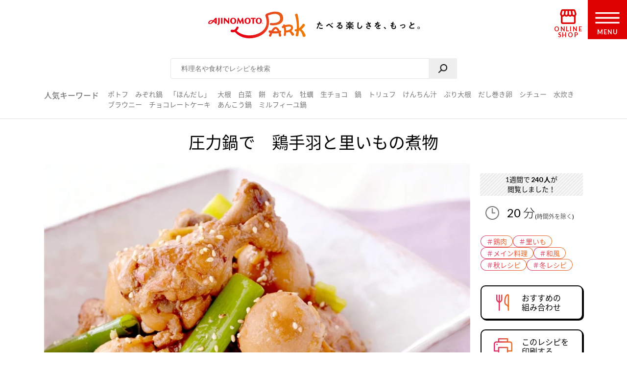

--- FILE ---
content_type: text/html
request_url: https://park.ajinomoto.co.jp/recipe/card/706945/
body_size: 10409
content:
<!DOCTYPE html><html lang="ja"><head><meta charSet="utf-8"/><meta http-equiv="x-ua-compatible" content="ie=edge"/><meta name="viewport" content="width=device-width, initial-scale=1, shrink-to-fit=no"/><meta name="generator" content="Gatsby 5.13.6"/><meta name="description" content="鶏手羽元や冷凍里いもを使った人気の主菜レシピです。たべたい、つくりたい、がきっと見つかる！人気レシピから、簡単時短レシピ、健康を考えたレシピなど、作る人を”もっと”応援します。" id="description" data-gatsby-head="true"/><meta name="keywords" content="圧力鍋で　鶏手羽と里いもの煮物,レシピ,料理,味の素,味の素パーク" id="keywords" data-gatsby-head="true"/><meta name="viewport" content="width=device-width, initial-scale=1.0 user-scalable=no" id="viewport" data-gatsby-head="true"/><meta name="format-detection" content="telephone=no" id="format-detection" data-gatsby-head="true"/><meta http-equiv="X-UA-Compatible" content="IE=edge" id="X-UA-Compatible" data-gatsby-head="true"/><meta name="twitter:card" content="summary_large_image" id="twitter:card" data-gatsby-head="true"/><meta name="twitter:site" content="@AJINOMOTOPARK" id="twitter:site" data-gatsby-head="true"/><meta property="og:title" content="圧力鍋で　鶏手羽と里いもの煮物のレシピ・作り方・献立｜レシピ大百科（レシピ・料理）｜【味の素パーク】 : 鶏手羽元や冷凍里いもを使った料理" id="og:title" data-gatsby-head="true"/><meta property="og:type" content="website" id="og:type" data-gatsby-head="true"/><meta property="og:url" content="https://park.ajinomoto.co.jp/recipe/card/706945/" id="og:url" data-gatsby-head="true"/><meta property="og:image" content="https://park.ajinomoto.co.jp/wp-content/uploads/2018/03/706945.jpeg" id="og:image" data-gatsby-head="true"/><meta property="og:site_name" content="AJINOMOTO PARK" id="og:site_name" data-gatsby-head="true"/><meta property="og:description" content="鶏手羽元や冷凍里いもを使った人気の主菜レシピです。たべたい、つくりたい、がきっと見つかる！人気レシピから、簡単時短レシピ、健康を考えたレシピなど、作る人を”もっと”応援します。" id="og:description" data-gatsby-head="true"/><link data-identity="gatsby-global-css" href="/recipe/card/styles.4881031d7f93addb5b6f.css" rel="stylesheet" type="text/css"/><title id="title" data-gatsby-head="true">圧力鍋で　鶏手羽と里いもの煮物のレシピ・作り方・献立｜レシピ大百科（レシピ・料理）｜【味の素パーク】 : 鶏手羽元や冷凍里いもを使った料理</title><link rel="canonical" href="https://park.ajinomoto.co.jp/recipe/card/706945/" data-gatsby-head="true"/><link rel="preconnect" href="https://fonts.googleapis.com" data-gatsby-head="true"/><link rel="preconnect" href="https://fonts.gstatic.com" data-gatsby-head="true"/><link href="https://fonts.googleapis.com/css2?family=Lato:wght@400;700&amp;display=swap" rel="stylesheet" data-gatsby-head="true"/><link rel="icon" href="/favicon.ico" data-gatsby-head="true"/><link rel="apple-touch-icon-precomposed" href="/apple-touch-icon-precomposed.png" data-gatsby-head="true"/><link rel="dns-prefetch" href="//cdnjs.cloudflare.com" data-gatsby-head="true"/><link rel="dns-prefetch" href="//s.w.org" data-gatsby-head="true"/><link rel="prev" title="圧力鍋で　あっ！という間に塩肉じゃが" href="https://park.ajinomoto.co.jp/recipe/card/706944/" data-gatsby-head="true"/><link rel="next" title="圧力鍋で　大豆と厚切りベーコンのコンソメ煮" href="https://park.ajinomoto.co.jp/recipe/card/706946/" data-gatsby-head="true"/><script type="text/javascript" src="https://cdns.gigya.com/js/gigya.js?apikey=4_WpyR2bWooXDvUvOIrZM5ew" data-gatsby-head="true"></script><script type="text/javascript" src="/wp-includes/js/jquery/jquery.js?ver=1.12.4-wp" data-gatsby-head="true"></script><script type="text/javascript" src="/wp-includes/js/jquery/jquery-migrate.min.js?ver=1.4.1" data-gatsby-head="true"></script><script data-gatsby-head="true">var $ = jQuery;</script><script type="text/javascript" src="https://park.ajinomoto.co.jp/wp-content/themes/ajinomoto/js/url-search-params.js" data-gatsby-head="true"></script><script type="text/javascript" data-gatsby-head="true">
        (function() {
          var s = document.createElement('script');
          s.type = 'text/javascript';
          s.async = true;
          s.src = "https://bvr.ast.snva.jp/beaver.js?serial=bcd748cd-cde9-48a9-8c19-75c62e85afd1";
          var x = document.getElementsByTagName('script')[0];
          x.parentNode.insertBefore(s, x);
        })();
        var _sna_dam = _sna_dam || [];
      </script><script type="text/javascript" src="//www.ajinomoto.co.jp/shared_file/js/log.js" data-gatsby-head="true"></script><script type="text/javascript" src="//park-ajinomoto-co-jp-f-s.snva.jp/js/naviplus_suggestitem_view.js" data-gatsby-head="true"></script><script type="text/javascript" src="//park-ajinomoto-co-jp-f-s.snva.jp/js/naviplus_suggest.js" data-gatsby-head="true"></script><link href="//park-ajinomoto-co-jp-f-s.snva.jp/css/naviplus_suggest.css" rel="stylesheet" type="text/css" data-gatsby-head="true"/><script data-gatsby-head="true">var _ltv_user_id = ""</script><script data-gatsby-head="true">
        var _obj = {"post_ID":"67622","member_id":null};
        var ajaxurl = "https://park.ajinomoto.co.jp/wp-admin/admin-ajax.php";
      </script><script type="text/javascript" data-gatsby-head="true">
          // for debug
          s = Object();

          // ページ内の全ハッシュタグ
          s.recipeHashTags = '鶏肉,里いも,メイン料理,和風,秋レシピ,冬レシピ,ほんだし®,瀬戸のほんじお®';
      </script><script type="text/javascript" data-gatsby-head="true">!function(n){if(!window[n]){var o=window[n]=function(){var n=[].slice.call(arguments);return o.x?o.x.apply(0,n):o.q.push(n)};o.q=[],o.i=Date.now(),o.allow=function(){o.o="allow"},o.deny=function(){o.o="deny"}}}("krt")</script><script type="text/javascript" data-gatsby-head="true">
        krt('send', '_view_item', {
          item_id: 706945,
          path: '/recipe/card/706945/',
          hashtags: ['150003','150066','160001','190001','200003','200004','230008','230004'],
          page_type: 'recipe'
          });
      </script><script type="application/ld+json" data-gatsby-head="true">{
	"@context": "http://schema.org",
	"@type": "recipe",
	"name": "圧力鍋で　鶏手羽と里いもの煮物",
	"image": "https://park.ajinomoto.co.jp/wp-content/uploads/2018/03/706945.jpeg",
	"author": {
		"@type": "Organization",
		"name": "AJINOMOTO PARK"
	},
	"publisher": {
		"@type": "Organization",
		"name": "味の素株式会社"
	},
	"datePublished": "2018-03-06",
	"dateModified": "2022-03-29",
	"description": "鶏手羽元や冷凍里いもを使った人気の主菜レシピです。たべたい、つくりたい、がきっと見つかる！人気レシピから、簡単時短レシピ、健康を考えたレシピなど、作る人を”もっと”応援します。",
	"recipeYield": "4(servings)",
	"totalTime": "PT20M",
	"recipeIngredient": [
		"鶏手羽元 8本",
		"A酒 大さじ1",
		"Aしょうゆ 小さじ2",
		"長ねぎ 1本",
		"冷凍里いも 400g",
		"Bしょうがのせん切り 1かけ分",
		"B水 1カップ",
		"Bはちみつ 大さじ2",
		"Bしょうゆ 大さじ2",
		"B「ほんだし」 小さじ1/2",
		"B「瀬戸のほんじお」 適量",
		"「ほんだし」 小さじ1/2",
		"白ごま 適量",
		"「AJINOMOTO ごま油好きの純正ごま油」 小さじ2",
		"しょうがのせん切り・好みで 適量"
	],
	"recipeInstructions": [
		"（１）鶏手羽元は骨に切り込みを入れ、Ａに５分くらいつけておく。<br />ねぎは４ｃｍ長さに切る。",
		"（２）圧力鍋にごま油を熱し、（１）の鶏手羽元を香ばしく焼き、冷凍里いも、<br />（１）のねぎを加えて炒め、Ｂを加え、フタをして強火にする。",
		"（３）圧力が上がってきたら弱火にし、５分間そのままの状態を保つ。<br />火を止め、中の圧力が完全に下がるまでそのままおく(時間外）。",
		"（４）フタを開けて「ほんだし」を加え、煮汁が半分になるまで煮詰める。器に盛り、<br />ごまをふり、好みでしょうがを添える。",
		"＊常圧に戻るまでの時間は、圧力鍋の種類によって異なりますので、様子を見ながら<br />　調整してください。",
		"＊加熱後の圧力鍋は高圧・高温になっております。<br />　ノズル付近の蒸気の噴き出しにご注意ください。"
	],
	"recipeCuisine": "和風",
	"nutrition": {
		"@type": "NutritionInformation",
		"calories": "268kcal",
		"carbohydrateContent": "27.5g",
		"cholesterolContent": "70mg",
		"fiberContent": "2.4g",
		"proteinContent": "16.3g",
		"sodiumContent": "860mg"
	}
}</script><script type="application/ld+json" data-gatsby-head="true">{
	"@context": "http://schema.org",
	"@type": "BreadcrumbList",
	"itemListElement": [
		{
			"@type": "ListItem",
			"position": 1,
			"item": {
				"@id": "https://www.ajinomoto.co.jp/",
				"name": "レシピ大百科"
			}
		},
		{
			"@type": "ListItem",
			"position": 2,
			"item": {
				"@id": "https://park.ajinomoto.co.jp/recipe/search?search_word=鶏手羽元",
				"name": "鶏手羽元のレシピ検索結果"
			}
		},
		{
			"@type": "ListItem",
			"position": 3,
			"item": {
				"@id": "https://park.ajinomoto.co.jp/recipe/card/706945/",
				"name": "圧力鍋で　鶏手羽と里いもの煮物"
			}
		}
	]
}</script></head><body><noscript><div id="noscript">当サイトを最適な状態で閲覧していただくにはブラウザの<span>JavaScriptを有効</span>にしてご利用下さい。<br/>JavaScriptを無効のままご覧いただいた場合、正しい情報を取得できない場合がございます。</div></noscript><div id="___gatsby"><div style="outline:none" tabindex="-1" id="gatsby-focus-wrapper"><noscript><iframe src="https://www.googletagmanager.com/ns.html?id=GTM-54GMHWF" height="0" width="0" style="display:none;visibility:hidden"></iframe></noscript><div class="appLayout"><header class="commonHeader"><div class="headerLogo"><a class="headerLogo__link" href="/"><img class="headerLogo__image select-none" src="/wp-content/themes/ajinomoto/resources/images/common/sp/AP_logo_horizontal_grad.svg" id="logoInClosedMenu" alt="AJINOMOTO PARK"/></a></div><div class="headerLoginIconArea"></div><div class="shopIconArea"><div class="wrapperBtnShop"><a href="https://direct.ajinomoto.co.jp/?utm_source=ap&amp;utm_medium=referral&amp;utm_content=header"><img class="wrapperBtnShop__image" src="/wp-content/themes/ajinomoto/resources/images/common/sp/AP_svg_icon_store.svg" alt="オンラインショップ"/><p class="wrapperBtnShop__text">ONLINE SHOP</p></a></div></div><div class="headerMenuBtnWrap"><button aria-expanded="false" type="button" class="headerMenuBtn__toggleBtn" id="menuOpen" tabindex="1"></button><div class="headerMenuBtn__BtnOpenWrap"><svg class="headerMenuBtn__svgHumbergerButton" data-name="" xmlns="http://www.w3.org/2000/svg" viewBox="0 0 60 28"><title>OPEN MENU</title><path class="cls-1" d="M0,0V4H60V0ZM0,16H60V12H0ZM0,28H60V24H0Z"></path></svg><p class="headerMenuBtn__text">MENU</p></div></div></header><div><div class="appSearchBox"><div class="appSearchBox__contents"><form id="customSearch" class="Search" action="/recipe/search" method="GET"><input type="text" class="Search__input" name="search_word" placeholder="料理名や食材でレシピを検索" id="searchBtn"/><button type="submit" value="" class="Search__button" id="searchSubmit" aria-label="検索"></button></form><div class="trendWord"><p class="trendWord__title">人気キーワード</p><div class="trendWord__listWrap"><ul class="trendWord__list"><li class="trendWord__list-item"><a href="https://park.ajinomoto.co.jp/recipe/search/?search_word=ポトフ">ポトフ</a></li><li class="trendWord__list-item"><a href="https://park.ajinomoto.co.jp/recipe/search/?search_word=みぞれ鍋">みぞれ鍋</a></li><li class="trendWord__list-item"><a href="https://park.ajinomoto.co.jp/recipe/corner/products/hondashi/">「ほんだし」</a></li><li class="trendWord__list-item"><a href="https://park.ajinomoto.co.jp/recipe/search/?search_word=大根">大根</a></li><li class="trendWord__list-item"><a href="https://park.ajinomoto.co.jp/recipe/search/?search_word=白菜">白菜</a></li><li class="trendWord__list-item"><a href="https://park.ajinomoto.co.jp/recipe/search/?search_word=餅">餅</a></li><li class="trendWord__list-item"><a href="https://park.ajinomoto.co.jp/recipe/search/?search_word=おでん">おでん</a></li><li class="trendWord__list-item"><a href="https://park.ajinomoto.co.jp/recipe/search/?search_word=牡蠣">牡蠣</a></li><li class="trendWord__list-item"><a href="https://park.ajinomoto.co.jp/recipe/card/701316/">生チョコ</a></li><li class="trendWord__list-item"><a href="https://park.ajinomoto.co.jp/recipe/corner/event/nabe/">鍋</a></li><li class="trendWord__list-item"><a href="https://park.ajinomoto.co.jp/recipe/card/705840/">トリュフ</a></li><li class="trendWord__list-item"><a href="https://park.ajinomoto.co.jp/recipe/search/?search_word=けんちん汁">けんちん汁</a></li><li class="trendWord__list-item"><a href="https://park.ajinomoto.co.jp/recipe/search/?search_word=ぶり大根">ぶり大根</a></li><li class="trendWord__list-item"><a href="https://park.ajinomoto.co.jp/recipe/search/?search_word=だし巻き卵">だし巻き卵</a></li><li class="trendWord__list-item"><a href="https://park.ajinomoto.co.jp/recipe/search/?search_word=シチュー">シチュー</a></li><li class="trendWord__list-item"><a href="https://park.ajinomoto.co.jp/recipe/card/706981/">水炊き</a></li><li class="trendWord__list-item"><a href="https://park.ajinomoto.co.jp/recipe/card/704999/">ブラウニー</a></li><li class="trendWord__list-item"><a href="https://park.ajinomoto.co.jp/recipe/search/?search_word=チョコレートケーキ">チョコレートケーキ</a></li><li class="trendWord__list-item"><a href="https://park.ajinomoto.co.jp/recipe/card/704642/">あんこう鍋</a></li><li class="trendWord__list-item"><a href="https://park.ajinomoto.co.jp/recipe/corner/event/nabe/kasane-nabe/">ミルフィーユ鍋</a></li></ul></div></div></div></div><div class="recipeCardWrap"><div class="recipeMainArea"><div class="recipeTopArea"><h1 class="recipe__title"><span class="recipe__title-main titleText">圧力鍋で　鶏手羽と里いもの煮物</span></h1><div class="recipeTopArea__contents"><div class="karteArea" id="recipeImageArea"></div><div class="recipeTopArea__imgArea"><div class="recipeImage"><img loading="eager" class="select-none" src="https://park.ajinomoto.co.jp/wp-content/uploads/2018/03/706945.jpeg" alt="圧力鍋で　鶏手羽と里いもの煮物(鶏手羽元+冷凍里いもを使ったレシピ)"/></div><div class="onlyPC"><p class="recipeCaption">鶏手羽元や冷凍里いもを使った人気の主菜レシピです。</p></div></div><div class="recipeTopArea__side"><div class="recipeTopArea__side-inner"><div class="recipeTopArea__requiredTime"><div class="recipeRequiredTime"><div class="recipeRequiredTime__main"><span>20<span class="recipeRequiredTime__unit">分</span></span></div><p class="recipeRequiredTime__sub">(時間外を除く)</p></div><div class="onlySP"><p class="recipeCaption">鶏手羽元や冷凍里いもを使った人気の主菜レシピです。</p></div></div><div class="recipeTextArea"></div><div class="recipeCardTopHashTags"><ul class="recipeCardTopHashTags__list"><li class="recipeCardTopHashTags__list-item"><a href="/tag/150003?area=01" class="hashTag"><span class="hashTag__Name">＃<!-- -->鶏肉</span><span class="hashTag__bg"></span></a></li><li class="recipeCardTopHashTags__list-item"><a href="/tag/150066?area=01" class="hashTag"><span class="hashTag__Name">＃<!-- -->里いも</span><span class="hashTag__bg"></span></a></li><li class="recipeCardTopHashTags__list-item"><a href="/tag/160001?area=01" class="hashTag"><span class="hashTag__Name">＃<!-- -->メイン料理</span><span class="hashTag__bg"></span></a></li><li class="recipeCardTopHashTags__list-item"><a href="/tag/190001?area=01" class="hashTag"><span class="hashTag__Name">＃<!-- -->和風</span><span class="hashTag__bg"></span></a></li><li class="recipeCardTopHashTags__list-item"><a href="/tag/200003?area=01" class="hashTag"><span class="hashTag__Name">＃<!-- -->秋レシピ</span><span class="hashTag__bg"></span></a></li><li class="recipeCardTopHashTags__list-item"><a href="/tag/200004?area=01" class="hashTag"><span class="hashTag__Name">＃<!-- -->冬レシピ</span><span class="hashTag__bg"></span></a></li></ul></div><div class="recipeTopArea__btn onlyPC"><div id="fork01"><a href="#" class="commonButton commonButton--recipe" target="_self"><span class="commonButton__icon"><img loading="lazy" src="/wp-content/themes/ajinomoto/resources/images/recipe/index_new/ico_fork01_grad.png" class="select-none" alt=""/></span><div class="commonButton__text"><p class="commonButton__text-title">おすすめの<br class="onlyPC"/>組み合わせ</p></div></a><div class="Modal Modal--close"></div></div><a href="print" class="commonButton commonButton--print" target="_blank"><span class="commonButton__icon"><img loading="lazy" src="/wp-content/themes/ajinomoto/resources/images/recipe/index_new/ico_print_grad.png" class="select-none" alt=""/></span><div class="commonButton__text"><p class="commonButton__text-title">このレシピを<br/>印刷する</p></div></a></div></div></div></div></div><div class="recipeMainArea__order recipeCardSpOrderWrap"><div class="recipeMainArea__BtnWrap shareBtn recipeCardSpOrder3"><div class="recipeMainArea__relatedMenus onlySP"><div id="fork01"><a href="#" class="commonButton commonButton--recipe" target="_self"><span class="commonButton__icon"><img loading="lazy" src="/wp-content/themes/ajinomoto/resources/images/recipe/index_new/ico_fork01_grad.png" class="select-none" alt=""/></span><div class="commonButton__text"><p class="commonButton__text-title">おすすめの<br class="onlyPC"/>組み合わせ</p></div></a><div class="Modal Modal--close"></div></div></div><section class="wrapperActions shareBtnSpOrderWrap onlySP"></section><div class="recipeMainArea__clipBtn"><a class="commonButton btnClip clip_btn commonButton--clipBtn clip" target="_self" dataClipType="recipe_clip_001" postId="67622"><span class="commonButton__clip"><img loading="lazy" src="/wp-content/themes/ajinomoto/resources/images/common/sp/AP_svg_icon_keep_grad.svg" class="commonButton__heart-icon select-none" alt=""/><span class="commonButton__heart-count">-</span></span><div class="commonButton__clip-text"><p class="commonButton__clip-text-title">レシピをサイトに保存する</p></div></a></div><div class="recipeLineShareBtnWrap"><a class="commonButton btnClip btnLineBookmark commonButton--clipLine" target="_self"><span class="commonButton__icon"><img loading="lazy" src="/wp-content/themes/ajinomoto/resources/images/common/sp/btn_share_line.png" class="select-none" alt=""/></span><div class="commonButton__text"><p class="commonButton__text-title">レシピをLINEに保存する</p></div></a><div class="Modal Modal--close"></div><a class="commonTextLink commonTextLink--small" target=""><span>LINEに保存とは</span></a><div class="Modal Modal--close"></div></div><div class="wrap820 recipeCardSpOrder2"></div></div><div class="recipeMainArea__ingredients"><h2 class="bigTitle_uline"><div class="bigTitle__inner">材料<span class="bigTitle_quantity">（4人分）</span></div></h2><div class="recipeIngredients"><ul class="recipeIngredients__list"><li class="recipeIngredients__list-item"><span class="recipeIngredients__name"><a href="/recipe/search/?search_word=鶏手羽元">鶏手羽元</a></span><span class="recipeIngredients__quantity">8本</span></li><li class="recipeIngredients__list-item"><span class="recipeIngredients__name recipeIngredients__name--iconA"><a href="/recipe/search/?search_word=酒">酒</a></span><span class="recipeIngredients__quantity">大さじ1</span></li><li class="recipeIngredients__list-item"><span class="recipeIngredients__name recipeIngredients__name--iconA"><a href="/recipe/search/?search_word=しょうゆ">しょうゆ</a></span><span class="recipeIngredients__quantity">小さじ2</span></li><li class="recipeIngredients__list-item"><span class="recipeIngredients__name"><a href="/recipe/search/?search_word=ねぎ">長ねぎ</a></span><span class="recipeIngredients__quantity">1本</span></li><li class="recipeIngredients__list-item"><span class="recipeIngredients__name"><a href="/recipe/search/?search_word=冷凍里いも">冷凍里いも</a></span><span class="recipeIngredients__quantity">400g</span></li><li class="recipeIngredients__list-item"><span class="recipeIngredients__name recipeIngredients__name--iconB"><a href="/recipe/search/?search_word=しょうが">しょうがのせん切り</a></span><span class="recipeIngredients__quantity">1かけ分</span></li><li class="recipeIngredients__list-item"><span class="recipeIngredients__name recipeIngredients__name--iconB"><span>水</span></span><span class="recipeIngredients__quantity">1カップ</span></li><li class="recipeIngredients__list-item"><span class="recipeIngredients__name recipeIngredients__name--iconB"><a href="/recipe/search/?search_word=はちみつ">はちみつ</a></span><span class="recipeIngredients__quantity">大さじ2</span></li><li class="recipeIngredients__list-item"><span class="recipeIngredients__name recipeIngredients__name--iconB"><a href="/recipe/search/?search_word=しょうゆ">しょうゆ</a></span><span class="recipeIngredients__quantity">大さじ2</span></li><li class="recipeIngredients__list-item"><span class="recipeIngredients__name recipeIngredients__name--iconB"><a href="/recipe/search/?search_word=「ほんだし」">「ほんだし」</a></span><span class="recipeIngredients__quantity">小さじ1/2</span></li><li class="recipeIngredients__list-item"><span class="recipeIngredients__name recipeIngredients__name--iconB"><a href="/recipe/search/?search_word=「瀬戸のほんじお」">「瀬戸のほんじお」</a></span><span class="recipeIngredients__quantity">適量</span></li><li class="recipeIngredients__list-item"><span class="recipeIngredients__name"><a href="/recipe/search/?search_word=「ほんだし」">「ほんだし」</a></span><span class="recipeIngredients__quantity">小さじ1/2</span></li><li class="recipeIngredients__list-item"><span class="recipeIngredients__name"><a href="/recipe/search/?search_word=白ごま">白ごま</a></span><span class="recipeIngredients__quantity">適量</span></li><li class="recipeIngredients__list-item"><span class="recipeIngredients__name"><span>「AJINOMOTO ごま油好きの純正ごま油」</span></span><span class="recipeIngredients__quantity">小さじ2</span></li><li class="recipeIngredients__list-item"><span class="recipeIngredients__name"><a href="/recipe/search/?search_word=しょうが">しょうがのせん切り・好みで</a></span><span class="recipeIngredients__quantity">適量</span></li></ul><p class="recipeProvider">レシピ提供：味の素KK</p></div></div><div class="productUsedInRecipe"><div class="productUsedInRecipe__title"><a href="#point01">このレシピで使われている商品はこちら</a></div><div class="productUsedInRecipe__image"><ul class="productUsedInRecipe__list"><li class="productUsedInRecipe__list-item"><a href="#point01"><img loading="lazy" class="select-none" src="https://park.ajinomoto.co.jp/wp-content/uploads/pkg_image/5000003.jpg" alt="「ほんだし」"/></a></li><li class="productUsedInRecipe__list-item"><a href="#point01"><img loading="lazy" class="select-none" src="https://park.ajinomoto.co.jp/wp-content/uploads/pkg_image/5000017.jpg" alt="「瀬戸のほんじお」"/></a></li></ul></div></div></div><div class="recipeMainArea__process"><h2 class="bigTitle_uline"><div class="bigTitle__inner">つくり方</div></h2><div class="recipeProcesses"><ol><li class="recipeProcess"><div class="recipeProcess__content"><h3 class="recipeProcess__heading"><span class="recipeProcess__order">1</span><span class="recipeProcess__bg"></span></h3><span>鶏手羽元は骨に切り込みを入れ、Ａに５分くらいつけておく。<br />ねぎは４ｃｍ長さに切る。</span></div></li><li class="recipeProcess"><div class="recipeProcess__content"><h3 class="recipeProcess__heading"><span class="recipeProcess__order">2</span><span class="recipeProcess__bg"></span></h3><span>圧力鍋にごま油を熱し、（１）の鶏手羽元を香ばしく焼き、冷凍里いも、<br />（１）のねぎを加えて炒め、Ｂを加え、フタをして強火にする。</span></div></li><li class="recipeProcess"><div class="recipeProcess__content"><h3 class="recipeProcess__heading"><span class="recipeProcess__order">3</span><span class="recipeProcess__bg"></span></h3><span>圧力が上がってきたら弱火にし、５分間そのままの状態を保つ。<br />火を止め、中の圧力が完全に下がるまでそのままおく(時間外）。</span></div></li><li class="recipeProcess"><div class="recipeProcess__content"><h3 class="recipeProcess__heading"><span class="recipeProcess__order">4</span><span class="recipeProcess__bg"></span></h3><span>フタを開けて「ほんだし」を加え、煮汁が半分になるまで煮詰める。器に盛り、<br />ごまをふり、好みでしょうがを添える。</span></div></li><li class="recipeProcess--note"><div class="recipeProcess__content--note"><h3 class="recipeProcess__heading--note"><span class="recipeProcess__order--note">＊</span><span class="recipeProcess__bg--note"></span></h3><span>常圧に戻るまでの時間は、圧力鍋の種類によって異なりますので、様子を見ながら<br />　調整してください。</span></div></li><li class="recipeProcess--note"><div class="recipeProcess__content--note"><h3 class="recipeProcess__heading--note"><span class="recipeProcess__order--note">＊</span><span class="recipeProcess__bg--note"></span></h3><span> 加熱後の圧力鍋は高圧・高温になっております。<br />　ノズル付近の蒸気の噴き出しにご注意ください。</span></div></li></ol></div><div class="recipeProcessesImagesModal"><div class="Modal Modal--close"></div></div></div><div class="wrap820 recipeCardSpOrder4"></div><div class="recipeMainArea__nutrition"><div class="recipeNutrition"><h3 class="recipeNutrition__title">栄養情報（<!-- -->1人分<!-- -->）</h3><div class="recipeNutrition__info"><ul class="recipeNutrition__info-list"><li class="recipeNutrition__info-list-item"><div><span class="recipeNutrition__name">・エネルギー</span><span>268<!-- --> kcal</span></div></li><li class="recipeNutrition__info-list-item"><div><span class="recipeNutrition__name">・塩分</span><span>2.2<!-- --> g</span></div></li><li class="recipeNutrition__info-list-item"><div><span class="recipeNutrition__name">・たんぱく質</span><span>16.3<!-- --> g</span></div></li><li class="recipeNutrition__info-list-item"><div><span class="recipeNutrition__name">・野菜摂取量※</span><span>18<!-- --> g</span></div></li></ul><div class="recipeNutrition__info-tip">※野菜摂取量はきのこ類・いも類を除く</div></div></div></div><div class="recipeMainArea__bottomOrder"><div class="recipeCardKeyWordHashTags"><h3 class="recipeCardKeyWordHashTags__title">キーワードで探す</h3><ul class="recipeCardKeyWordHashTags__list"><li class="recipeCardKeyWordHashTags__list-item"><a href="/tag/150003?area=02" class="hashTag"><span class="hashTag__Name">＃<!-- -->鶏肉</span><span class="hashTag__bg"></span></a></li><li class="recipeCardKeyWordHashTags__list-item"><a href="/tag/150066?area=02" class="hashTag"><span class="hashTag__Name">＃<!-- -->里いも</span><span class="hashTag__bg"></span></a></li><li class="recipeCardKeyWordHashTags__list-item"><a href="/tag/160001?area=02" class="hashTag"><span class="hashTag__Name">＃<!-- -->メイン料理</span><span class="hashTag__bg"></span></a></li><li class="recipeCardKeyWordHashTags__list-item"><a href="/tag/190001?area=02" class="hashTag"><span class="hashTag__Name">＃<!-- -->和風</span><span class="hashTag__bg"></span></a></li><li class="recipeCardKeyWordHashTags__list-item"><a href="/tag/200003?area=02" class="hashTag"><span class="hashTag__Name">＃<!-- -->秋レシピ</span><span class="hashTag__bg"></span></a></li><li class="recipeCardKeyWordHashTags__list-item"><a href="/tag/200004?area=02" class="hashTag"><span class="hashTag__Name">＃<!-- -->冬レシピ</span><span class="hashTag__bg"></span></a></li><li class="recipeCardKeyWordHashTags__list-item"><a href="/tag/230008?area=02" class="hashTag"><span class="hashTag__Name">＃<!-- -->ほんだし®</span><span class="hashTag__bg"></span></a></li><li class="recipeCardKeyWordHashTags__list-item"><a href="/tag/230004?area=02" class="hashTag"><span class="hashTag__Name">＃<!-- -->瀬戸のほんじお®</span><span class="hashTag__bg"></span></a></li></ul></div><div class="recipeMainArea__bottomShareBtnWrap"><div class="recipeMainArea__clipBtn"><a class="commonButton btnClip clip_btn commonButton--clipBtn clip" target="_self" dataClipType="recipe_clip_002" postId="67622"><span class="commonButton__clip"><img loading="lazy" src="/wp-content/themes/ajinomoto/resources/images/common/sp/AP_svg_icon_keep_grad.svg" class="commonButton__heart-icon select-none" alt=""/><span class="commonButton__heart-count">-</span></span><div class="commonButton__clip-text"><p class="commonButton__clip-text-title">レシピをサイトに保存する</p></div></a></div><div class="recipeLineShareBtnWrap"><a class="commonButton btnClip btnLineBookmark commonButton--clipLine" target="_self"><span class="commonButton__icon"><img loading="lazy" src="/wp-content/themes/ajinomoto/resources/images/common/sp/btn_share_line.png" class="select-none" alt=""/></span><div class="commonButton__text"><p class="commonButton__text-title">レシピをLINEに保存する</p></div></a><div class="Modal Modal--close"></div><a class="commonTextLink commonTextLink--small" target=""><span>LINEに保存とは</span></a><div class="Modal Modal--close"></div></div><div class="wrap820 recipeCardSpOrder2"></div></div></div><div class="recipeMainArea__publicSNSAccount"><a href="https://twitter.com/ajinomotopark" class="commonButton commonButton--x" target="_blank"><span class="commonButton__icon"><img loading="lazy" class="select-none" alt="" src="/wp-content/themes/ajinomoto/resources/images/common/sp/btn_share_twitter.png"/></span><div class="commonButton__text"><p class="commonButton__text-title">最新情報をいち早くお知らせ！</p><span class="commonButton__text-subTitle">Xをフォローする</span></div></a><a href="https://lin.ee/8hiLQ47" class="commonButton commonButton--line" target="_blank"><span class="commonButton__icon"><img loading="lazy" class="select-none" alt="" src="/wp-content/themes/ajinomoto/resources/images/common/sp/btn_share_line.png"/></span><div class="commonButton__text"><p class="commonButton__text-title">LINEからレシピ・献立検索ができる！</p><span class="commonButton__text-subTitle">LINEでお友だちになる</span></div></a></div></div><div class="relatedRecipeArea"><h2 class="bigTitle_uline"><div class="bigTitle__inner">このレシピに合う組み合わせ（献立）</div></h2><div class="slick-slider slick-initialized" dir="ltr"><div class="slick-arrow slick-prev" style="display:block;border-top:black solid 4px;border-left:black solid 4px;transform:rotate(-45deg);top:45%"></div><div class="slick-list" style="padding:0px 0"><div class="slick-track" style="width:400%;left:-100.00000000000001%"><div data-index="-4" tabindex="-1" class="slick-slide slick-center slick-cloned" aria-hidden="true" style="width:8.333333333333334%"><div><li class="autoMenu"><a href="https://park.ajinomoto.co.jp/menu/card/?main=706945&amp;sub1=802271&amp;sub2=801644" class="autoMenu__Wrap"><div class="autoMenu__imgsWrap"><div class="autoMenu__imgWrap"><img loading="lazy" src="https://park.ajinomoto.co.jp/wp-content/uploads/2021/11/802271.jpeg" alt="シャキシャキ野菜の彩りマヨ和え" class="autoMenu__img select-none"/><span class="autoMenu__imgSpan">副菜</span></div><div class="autoMenu__imgWrap"><img loading="lazy" src="https://park.ajinomoto.co.jp/wp-content/uploads/2019/08/801644.jpeg" alt="「具たっぷり味噌汁」きのことお麩" class="autoMenu__img select-none"/><span class="autoMenu__imgSpan">汁物</span></div></div><p class="autoMenu__recipe">シャキシャキ野菜の彩りマヨ和え</p><p class="autoMenu__recipe">「具たっぷり味噌汁」きのことお麩</p></a></li></div></div><div data-index="-3" tabindex="-1" class="slick-slide slick-cloned" aria-hidden="true" style="width:8.333333333333334%"><div><li class="autoMenu"><a href="https://park.ajinomoto.co.jp/menu/card/?main=706945&amp;sub1=703166&amp;sub2=802233" class="autoMenu__Wrap"><div class="autoMenu__imgsWrap"><div class="autoMenu__imgWrap"><img loading="lazy" src="https://park.ajinomoto.co.jp/wp-content/uploads/2018/03/703166.jpeg" alt="ほうれん草としめじのおひたし" class="autoMenu__img select-none"/><span class="autoMenu__imgSpan">副菜</span></div><div class="autoMenu__imgWrap"><img loading="lazy" src="https://park.ajinomoto.co.jp/wp-content/uploads/2021/09/802233.jpeg" alt="「具たっぷり味噌汁」なす　減塩" class="autoMenu__img select-none"/><span class="autoMenu__imgSpan">汁物</span></div></div><p class="autoMenu__recipe">ほうれん草としめじのおひたし</p><p class="autoMenu__recipe">「具たっぷり味噌汁」なす　減塩</p></a></li></div></div><div data-index="-2" tabindex="-1" class="slick-slide slick-cloned" aria-hidden="true" style="width:8.333333333333334%"><div><li class="autoMenu"><a href="https://park.ajinomoto.co.jp/menu/card/?main=706945&amp;sub1=708363&amp;sub2=708345" class="autoMenu__Wrap"><div class="autoMenu__imgsWrap"><div class="autoMenu__imgWrap"><img loading="lazy" src="https://park.ajinomoto.co.jp/wp-content/uploads/2018/03/708363.jpeg" alt="キャベツの和風マヨあえ" class="autoMenu__img select-none"/><span class="autoMenu__imgSpan">副菜</span></div><div class="autoMenu__imgWrap"><img loading="lazy" src="https://park.ajinomoto.co.jp/wp-content/uploads/2018/03/708345.jpeg" alt="「ほんだし」の和風オニオングラタンスープ" class="autoMenu__img select-none"/><span class="autoMenu__imgSpan">汁物</span></div></div><p class="autoMenu__recipe">キャベツの和風マヨあえ</p><p class="autoMenu__recipe">「ほんだし」の和風オニオングラタンスープ</p></a></li></div></div><div data-index="-1" tabindex="-1" class="slick-slide slick-active slick-cloned" aria-hidden="false" style="width:8.333333333333334%"><div><li class="autoMenu"><a href="https://park.ajinomoto.co.jp/menu/card/?main=706945&amp;sub1=700404&amp;sub2=703314" class="autoMenu__Wrap"><div class="autoMenu__imgsWrap"><div class="autoMenu__imgWrap"><img loading="lazy" src="https://park.ajinomoto.co.jp/wp-content/uploads/2018/03/700404.jpeg" alt="キャベツとハムのサッと炒め" class="autoMenu__img select-none"/><span class="autoMenu__imgSpan">副菜</span></div><div class="autoMenu__imgWrap"><img loading="lazy" src="https://park.ajinomoto.co.jp/wp-content/uploads/2018/03/703314.jpeg" alt="玉ねぎのレンジスープ" class="autoMenu__img select-none"/><span class="autoMenu__imgSpan">汁物</span></div></div><p class="autoMenu__recipe">キャベツとハムのサッと炒め</p><p class="autoMenu__recipe">玉ねぎのレンジスープ</p></a></li></div></div><div data-index="0" class="slick-slide slick-active slick-center slick-current" tabindex="-1" aria-hidden="false" style="outline:none;width:8.333333333333334%"><div><li class="autoMenu"><a href="https://park.ajinomoto.co.jp/menu/card/?main=706945&amp;sub1=802271&amp;sub2=801644" class="autoMenu__Wrap"><div class="autoMenu__imgsWrap"><div class="autoMenu__imgWrap"><img loading="lazy" src="https://park.ajinomoto.co.jp/wp-content/uploads/2021/11/802271.jpeg" alt="シャキシャキ野菜の彩りマヨ和え" class="autoMenu__img select-none"/><span class="autoMenu__imgSpan">副菜</span></div><div class="autoMenu__imgWrap"><img loading="lazy" src="https://park.ajinomoto.co.jp/wp-content/uploads/2019/08/801644.jpeg" alt="「具たっぷり味噌汁」きのことお麩" class="autoMenu__img select-none"/><span class="autoMenu__imgSpan">汁物</span></div></div><p class="autoMenu__recipe">シャキシャキ野菜の彩りマヨ和え</p><p class="autoMenu__recipe">「具たっぷり味噌汁」きのことお麩</p></a></li></div></div><div data-index="1" class="slick-slide slick-active" tabindex="-1" aria-hidden="false" style="outline:none;width:8.333333333333334%"><div><li class="autoMenu"><a href="https://park.ajinomoto.co.jp/menu/card/?main=706945&amp;sub1=703166&amp;sub2=802233" class="autoMenu__Wrap"><div class="autoMenu__imgsWrap"><div class="autoMenu__imgWrap"><img loading="lazy" src="https://park.ajinomoto.co.jp/wp-content/uploads/2018/03/703166.jpeg" alt="ほうれん草としめじのおひたし" class="autoMenu__img select-none"/><span class="autoMenu__imgSpan">副菜</span></div><div class="autoMenu__imgWrap"><img loading="lazy" src="https://park.ajinomoto.co.jp/wp-content/uploads/2021/09/802233.jpeg" alt="「具たっぷり味噌汁」なす　減塩" class="autoMenu__img select-none"/><span class="autoMenu__imgSpan">汁物</span></div></div><p class="autoMenu__recipe">ほうれん草としめじのおひたし</p><p class="autoMenu__recipe">「具たっぷり味噌汁」なす　減塩</p></a></li></div></div><div data-index="2" class="slick-slide" tabindex="-1" aria-hidden="true" style="outline:none;width:8.333333333333334%"><div><li class="autoMenu"><a href="https://park.ajinomoto.co.jp/menu/card/?main=706945&amp;sub1=708363&amp;sub2=708345" class="autoMenu__Wrap"><div class="autoMenu__imgsWrap"><div class="autoMenu__imgWrap"><img loading="lazy" src="https://park.ajinomoto.co.jp/wp-content/uploads/2018/03/708363.jpeg" alt="キャベツの和風マヨあえ" class="autoMenu__img select-none"/><span class="autoMenu__imgSpan">副菜</span></div><div class="autoMenu__imgWrap"><img loading="lazy" src="https://park.ajinomoto.co.jp/wp-content/uploads/2018/03/708345.jpeg" alt="「ほんだし」の和風オニオングラタンスープ" class="autoMenu__img select-none"/><span class="autoMenu__imgSpan">汁物</span></div></div><p class="autoMenu__recipe">キャベツの和風マヨあえ</p><p class="autoMenu__recipe">「ほんだし」の和風オニオングラタンスープ</p></a></li></div></div><div data-index="3" class="slick-slide" tabindex="-1" aria-hidden="true" style="outline:none;width:8.333333333333334%"><div><li class="autoMenu"><a href="https://park.ajinomoto.co.jp/menu/card/?main=706945&amp;sub1=700404&amp;sub2=703314" class="autoMenu__Wrap"><div class="autoMenu__imgsWrap"><div class="autoMenu__imgWrap"><img loading="lazy" src="https://park.ajinomoto.co.jp/wp-content/uploads/2018/03/700404.jpeg" alt="キャベツとハムのサッと炒め" class="autoMenu__img select-none"/><span class="autoMenu__imgSpan">副菜</span></div><div class="autoMenu__imgWrap"><img loading="lazy" src="https://park.ajinomoto.co.jp/wp-content/uploads/2018/03/703314.jpeg" alt="玉ねぎのレンジスープ" class="autoMenu__img select-none"/><span class="autoMenu__imgSpan">汁物</span></div></div><p class="autoMenu__recipe">キャベツとハムのサッと炒め</p><p class="autoMenu__recipe">玉ねぎのレンジスープ</p></a></li></div></div><div data-index="4" tabindex="-1" class="slick-slide slick-center slick-cloned" aria-hidden="true" style="width:8.333333333333334%"><div><li class="autoMenu"><a href="https://park.ajinomoto.co.jp/menu/card/?main=706945&amp;sub1=802271&amp;sub2=801644" class="autoMenu__Wrap"><div class="autoMenu__imgsWrap"><div class="autoMenu__imgWrap"><img loading="lazy" src="https://park.ajinomoto.co.jp/wp-content/uploads/2021/11/802271.jpeg" alt="シャキシャキ野菜の彩りマヨ和え" class="autoMenu__img select-none"/><span class="autoMenu__imgSpan">副菜</span></div><div class="autoMenu__imgWrap"><img loading="lazy" src="https://park.ajinomoto.co.jp/wp-content/uploads/2019/08/801644.jpeg" alt="「具たっぷり味噌汁」きのことお麩" class="autoMenu__img select-none"/><span class="autoMenu__imgSpan">汁物</span></div></div><p class="autoMenu__recipe">シャキシャキ野菜の彩りマヨ和え</p><p class="autoMenu__recipe">「具たっぷり味噌汁」きのことお麩</p></a></li></div></div><div data-index="5" tabindex="-1" class="slick-slide slick-cloned" aria-hidden="true" style="width:8.333333333333334%"><div><li class="autoMenu"><a href="https://park.ajinomoto.co.jp/menu/card/?main=706945&amp;sub1=703166&amp;sub2=802233" class="autoMenu__Wrap"><div class="autoMenu__imgsWrap"><div class="autoMenu__imgWrap"><img loading="lazy" src="https://park.ajinomoto.co.jp/wp-content/uploads/2018/03/703166.jpeg" alt="ほうれん草としめじのおひたし" class="autoMenu__img select-none"/><span class="autoMenu__imgSpan">副菜</span></div><div class="autoMenu__imgWrap"><img loading="lazy" src="https://park.ajinomoto.co.jp/wp-content/uploads/2021/09/802233.jpeg" alt="「具たっぷり味噌汁」なす　減塩" class="autoMenu__img select-none"/><span class="autoMenu__imgSpan">汁物</span></div></div><p class="autoMenu__recipe">ほうれん草としめじのおひたし</p><p class="autoMenu__recipe">「具たっぷり味噌汁」なす　減塩</p></a></li></div></div><div data-index="6" tabindex="-1" class="slick-slide slick-cloned" aria-hidden="true" style="width:8.333333333333334%"><div><li class="autoMenu"><a href="https://park.ajinomoto.co.jp/menu/card/?main=706945&amp;sub1=708363&amp;sub2=708345" class="autoMenu__Wrap"><div class="autoMenu__imgsWrap"><div class="autoMenu__imgWrap"><img loading="lazy" src="https://park.ajinomoto.co.jp/wp-content/uploads/2018/03/708363.jpeg" alt="キャベツの和風マヨあえ" class="autoMenu__img select-none"/><span class="autoMenu__imgSpan">副菜</span></div><div class="autoMenu__imgWrap"><img loading="lazy" src="https://park.ajinomoto.co.jp/wp-content/uploads/2018/03/708345.jpeg" alt="「ほんだし」の和風オニオングラタンスープ" class="autoMenu__img select-none"/><span class="autoMenu__imgSpan">汁物</span></div></div><p class="autoMenu__recipe">キャベツの和風マヨあえ</p><p class="autoMenu__recipe">「ほんだし」の和風オニオングラタンスープ</p></a></li></div></div><div data-index="7" tabindex="-1" class="slick-slide slick-cloned" aria-hidden="true" style="width:8.333333333333334%"><div><li class="autoMenu"><a href="https://park.ajinomoto.co.jp/menu/card/?main=706945&amp;sub1=700404&amp;sub2=703314" class="autoMenu__Wrap"><div class="autoMenu__imgsWrap"><div class="autoMenu__imgWrap"><img loading="lazy" src="https://park.ajinomoto.co.jp/wp-content/uploads/2018/03/700404.jpeg" alt="キャベツとハムのサッと炒め" class="autoMenu__img select-none"/><span class="autoMenu__imgSpan">副菜</span></div><div class="autoMenu__imgWrap"><img loading="lazy" src="https://park.ajinomoto.co.jp/wp-content/uploads/2018/03/703314.jpeg" alt="玉ねぎのレンジスープ" class="autoMenu__img select-none"/><span class="autoMenu__imgSpan">汁物</span></div></div><p class="autoMenu__recipe">キャベツとハムのサッと炒め</p><p class="autoMenu__recipe">玉ねぎのレンジスープ</p></a></li></div></div></div></div><div class="slick-arrow slick-next" style="display:block;border-top:black solid 4px;border-left:black solid 4px;transform:rotate(135deg);top:45%"></div></div><div class="recipeRecommendAutoMenusLink"><a class="commonTextLink" href="/menu/kenko/nutrition/kondate-kihon/#Automenu" target=""><span>味の素KKの組合せ（献立）の作り方</span></a></div><div class="relatedRecipeArea__link"><h2 class="bigTitle_uline"><div class="bigTitle__inner">関連するレシピ</div></h2><div class="relatedRecipeLinks"><a class="commonTextLink" href="/recipe/search/?search_word=鶏手羽元+ねぎ" target=""><span>「鶏手羽元×ねぎ」のレシピ</span></a><a class="commonTextLink" href="/recipe/search/?search_word=鶏手羽元+冷凍里いも" target=""><span>「鶏手羽元×冷凍里いも」のレシピ</span></a><a class="commonTextLink" href="/recipe/search/?search_word=ねぎ+冷凍里いも" target=""><span>「ねぎ×冷凍里いも」のレシピ</span></a></div></div></div><div class="recipeAditionalArea"><section class="embeddedKarteSpecifiedTagMagazine"></section><div class="recipeAditionalArea__corner"><h2 class="bigTitle_uline"><div class="bigTitle__inner">こちらもおすすめ</div></h2><div class="recommendedCorners "><div class="slick-slider slick-initialized" dir="ltr"><div class="slick-list" style="padding:0px 50px"><div class="slick-track" style="width:0px;left:calc(0px + (100% - nullpx) / 2 )"><div data-index="-3" tabindex="-1" class="slick-slide slick-center slick-cloned" aria-hidden="true"><div><div class="recommendedCorner"><a href="https://www.ajinomoto.co.jp/company/jp/rd/miraikondate/?utm_source=ajipark&amp;utm_medium=ajipark&amp;utm_campaign=ajipark_recipe" class="recommendedCorner__link"><img loading="lazy" src="https://park.ajinomoto.co.jp/wp-content/uploads/2025/05/ViewAttachmentImage.action.jpg" class="recommendedCorner__image select-none" alt="未来献立 今日の献立、どうしよう？"/></a></div></div></div><div data-index="-2" tabindex="-1" class="slick-slide slick-cloned" aria-hidden="true"><div><div class="recommendedCorner"><a href="https://park.ajinomoto.co.jp/special/lovevege/matome/" class="recommendedCorner__link"><img loading="lazy" src="https://park.ajinomoto.co.jp/wp-content/uploads/2023/04/osusume_lovevege.png" class="recommendedCorner__image select-none" alt="ラブベジ 調理で野菜をおいしく、しっかり食べよう！"/></a></div></div></div><div data-index="-1" tabindex="-1" class="slick-slide slick-active slick-cloned" aria-hidden="false"><div><div class="recommendedCorner"><a href="https://park.ajinomoto.co.jp/special/kachimeshi/" class="recommendedCorner__link"><img loading="lazy" src="https://park.ajinomoto.co.jp/wp-content/uploads/2022/04/MicrosoftTeams-image-42.png" class="recommendedCorner__image select-none" alt="勝ち飯 がんばる人のチカラになるごはん。ひとりひとりの目的に応じた献立をご提案！"/></a></div></div></div><div style="outline:none" data-index="0" class="slick-slide slick-active slick-center slick-current" tabindex="-1" aria-hidden="false"><div><div class="recommendedCorner"><a href="https://www.ajinomoto.co.jp/company/jp/rd/miraikondate/?utm_source=ajipark&amp;utm_medium=ajipark&amp;utm_campaign=ajipark_recipe" class="recommendedCorner__link"><img loading="lazy" src="https://park.ajinomoto.co.jp/wp-content/uploads/2025/05/ViewAttachmentImage.action.jpg" class="recommendedCorner__image select-none" alt="未来献立 今日の献立、どうしよう？"/></a></div></div></div><div style="outline:none" data-index="1" class="slick-slide slick-active" tabindex="-1" aria-hidden="false"><div><div class="recommendedCorner"><a href="https://park.ajinomoto.co.jp/special/lovevege/matome/" class="recommendedCorner__link"><img loading="lazy" src="https://park.ajinomoto.co.jp/wp-content/uploads/2023/04/osusume_lovevege.png" class="recommendedCorner__image select-none" alt="ラブベジ 調理で野菜をおいしく、しっかり食べよう！"/></a></div></div></div><div style="outline:none" data-index="2" class="slick-slide" tabindex="-1" aria-hidden="true"><div><div class="recommendedCorner"><a href="https://park.ajinomoto.co.jp/special/kachimeshi/" class="recommendedCorner__link"><img loading="lazy" src="https://park.ajinomoto.co.jp/wp-content/uploads/2022/04/MicrosoftTeams-image-42.png" class="recommendedCorner__image select-none" alt="勝ち飯 がんばる人のチカラになるごはん。ひとりひとりの目的に応じた献立をご提案！"/></a></div></div></div><div data-index="3" tabindex="-1" class="slick-slide slick-center slick-cloned" aria-hidden="true"><div><div class="recommendedCorner"><a href="https://www.ajinomoto.co.jp/company/jp/rd/miraikondate/?utm_source=ajipark&amp;utm_medium=ajipark&amp;utm_campaign=ajipark_recipe" class="recommendedCorner__link"><img loading="lazy" src="https://park.ajinomoto.co.jp/wp-content/uploads/2025/05/ViewAttachmentImage.action.jpg" class="recommendedCorner__image select-none" alt="未来献立 今日の献立、どうしよう？"/></a></div></div></div><div data-index="4" tabindex="-1" class="slick-slide slick-cloned" aria-hidden="true"><div><div class="recommendedCorner"><a href="https://park.ajinomoto.co.jp/special/lovevege/matome/" class="recommendedCorner__link"><img loading="lazy" src="https://park.ajinomoto.co.jp/wp-content/uploads/2023/04/osusume_lovevege.png" class="recommendedCorner__image select-none" alt="ラブベジ 調理で野菜をおいしく、しっかり食べよう！"/></a></div></div></div><div data-index="5" tabindex="-1" class="slick-slide slick-cloned" aria-hidden="true"><div><div class="recommendedCorner"><a href="https://park.ajinomoto.co.jp/special/kachimeshi/" class="recommendedCorner__link"><img loading="lazy" src="https://park.ajinomoto.co.jp/wp-content/uploads/2022/04/MicrosoftTeams-image-42.png" class="recommendedCorner__image select-none" alt="勝ち飯 がんばる人のチカラになるごはん。ひとりひとりの目的に応じた献立をご提案！"/></a></div></div></div></div></div></div></div><a href="/special/" class="commonButton " target="_self"><div class="commonButton__text"><p class="commonButton__text-title">スペシャルコンテンツをもっと見る</p></div></a></div><div class="recipeAditionalArea__corner"><h2 class="bigTitle_uline"><div class="bigTitle__inner">カテゴリからさがす</div></h2><div class="RecipeCategorySearch"><div class="RecipeCategorySearch__box"><h3 class="RecipeCategorySearch__inTitle">定番食材で探す</h3><ul class="RecipeCategorySearch__lists"><li class="RecipeCategorySearch__list-item modalBtn "><a><span class="ico"><img loading="lazy" class="select-none" src="/wp-content/themes/ajinomoto/resources/images/recipe/index/icon_category_01.svg" alt=""/></span><span class="txt">肉</span></a><div class="Modal Modal--close"></div></li><li class="RecipeCategorySearch__list-item modalBtn "><a><span class="ico"><img loading="lazy" class="select-none" src="/wp-content/themes/ajinomoto/resources/images/recipe/index/icon_category_02.svg" alt=""/></span><span class="txt">魚介</span></a><div class="Modal Modal--close"></div></li><li class="RecipeCategorySearch__list-item modalBtn spBgNon"><a><span class="ico"><img loading="lazy" class="select-none" src="/wp-content/themes/ajinomoto/resources/images/recipe/index/icon_category_03.svg" alt=""/></span><span class="txt">野菜</span></a><div class="Modal Modal--close"></div></li><li class="RecipeCategorySearch__list-item modalBtn "><a><span class="ico"><img loading="lazy" class="select-none" src="/wp-content/themes/ajinomoto/resources/images/recipe/index/icon_category_04.svg" alt=""/></span><span class="txt">その他</span></a><div class="Modal Modal--close"></div></li></ul></div><div class="RecipeCategorySearch__box"><h3 class="RecipeCategorySearch__inTitle">ジャンルで探す</h3><ul class="RecipeCategorySearch__lists"><li class="RecipeCategorySearch__list-item"><a href="/recipe/search/?s3%5B%5D=1"><span class="ico"><img loading="lazy" class="select-none" src="/wp-content/themes/ajinomoto/resources/images/recipe/index/icon_category_05.svg" alt=""/></span><span class="txt">和風</span></a></li><li class="RecipeCategorySearch__list-item"><a href="/recipe/search/?s3%5B%5D=2"><span class="ico"><img loading="lazy" class="select-none" src="/wp-content/themes/ajinomoto/resources/images/recipe/index/icon_category_06.svg" alt=""/></span><span class="txt">洋風</span></a></li><li class="RecipeCategorySearch__list-item"><a href="/recipe/search/?s3%5B%5D=3"><span class="ico"><img loading="lazy" class="select-none" src="/wp-content/themes/ajinomoto/resources/images/recipe/index/icon_category_07.svg" alt=""/></span><span class="txt">中華風</span></a></li><li class="RecipeCategorySearch__list-item"><a href="/recipe/search/?s3%5B%5D=4"><span class="ico"><img loading="lazy" class="select-none" src="/wp-content/themes/ajinomoto/resources/images/recipe/index/icon_category_08.svg" alt=""/></span><span class="txt">韓国風</span></a></li><li class="RecipeCategorySearch__list-item"><a href="/recipe/search/?s3%5B%5D=5"><span class="ico"><img loading="lazy" class="select-none" src="/wp-content/themes/ajinomoto/resources/images/recipe/index/icon_category_09.svg" alt=""/></span><span class="txt wide">エスニック</span></a></li></ul></div><div class="RecipeCategorySearch__inner"><h3 class="RecipeCategorySearch__inTitle">料理区分で探す</h3><ul class="RecipeCategorySearch__lists"><li class="RecipeCategorySearch__list-item "><a href="/recipe/search/?s1%5B%5D=1"><span class="ico"><img loading="lazy" class="select-none" src="/wp-content/themes/ajinomoto/resources/images/recipe/index/icon_category_10.svg" alt=""/></span><span class="txt">主菜</span></a></li><li class="RecipeCategorySearch__list-item "><a href="/recipe/search/?s1%5B%5D=2"><span class="ico"><img loading="lazy" class="select-none" src="/wp-content/themes/ajinomoto/resources/images/recipe/index/icon_category_11.svg" alt=""/></span><span class="txt">副菜</span></a></li><li class="RecipeCategorySearch__list-item "><a href="/recipe/search/?s1%5B%5D=4"><span class="ico"><img loading="lazy" class="select-none" src="/wp-content/themes/ajinomoto/resources/images/recipe/index/icon_category_13.svg" alt=""/></span><span class="txt">主食</span></a></li><li class="RecipeCategorySearch__list-item "><a href="/recipe/search/?s1%5B%5D=3"><span class="ico"><img loading="lazy" class="select-none" src="/wp-content/themes/ajinomoto/resources/images/recipe/index/icon_category_12.svg" alt=""/></span><span class="txt">汁物</span></a></li><li class="RecipeCategorySearch__list-item wide"><a href="/recipe/search/?s1%5B%5D=5"><span class="ico"><img loading="lazy" class="select-none" src="/wp-content/themes/ajinomoto/resources/images/recipe/index/icon_category_14.svg" alt=""/></span><span class="txt wide">  デザート</span></a></li></ul></div></div></div><div class="recipeAditionalArea__product" id="point01"><h2 class="bigTitle_uline"><div class="bigTitle__inner">このレシピで使われている商品</div></h2><div class="productItems"><div class="productItem"><h3 class="productItem__title">「ほんだし」</h3><div class="productItem__main"><div class="productItem__image"><img loading="lazy" src="https://park.ajinomoto.co.jp/wp-content/uploads/pkg_image/5000003.jpg" class="select-none" alt=""/></div><ul class="productItem__links"><li class="productItem__link"><a class="commonTextLink" href="http://park.ajinomoto.co.jp/recipe/corner/hondashi" target=""><span>レシピを見る</span></a></li><li class="productItem__link"><a class="commonTextLink" href="https://www.ajinomoto.co.jp/products/detail/?ProductName=hondashi" target="_blank"><span>成分・アレルギー情報を見る</span></a></li><li class="productItem__link"><a class="commonTextLink" href="https://www.ajinomoto.co.jp/hondashi/" target="_blank"><span>商品紹介を見る</span></a></li></ul></div></div><div class="productItem"><h3 class="productItem__title">「瀬戸のほんじお」</h3><div class="productItem__main"><div class="productItem__image"><img loading="lazy" src="https://park.ajinomoto.co.jp/wp-content/uploads/pkg_image/5000017.jpg" class="select-none" alt=""/></div><ul class="productItem__links"><li class="productItem__link"><a class="commonTextLink" href="https://park.ajinomoto.co.jp/recipe/corner/setonohonjio" target=""><span>レシピを見る</span></a></li><li class="productItem__link"><a class="commonTextLink" href="https://www.ajinomoto.co.jp/products/detail/?ProductName=seto" target="_blank"><span>成分・アレルギー情報を見る</span></a></li><li class="productItem__link"><a class="commonTextLink" href="https://www.ajinomoto.co.jp/honjio/" target="_blank"><span>商品紹介を見る</span></a></li></ul></div></div></div></div></div><div class="recipeBreadcrumb"><ul class="recipeBreadcrumb__list"><li class="recipeBreadcrumb__list-item"><a href="/">「AJINOMOTO PARK」 トップ</a></li><li class="recipeBreadcrumb__list-item"><a href="/recipe/">レシピ大百科</a></li><li class="recipeBreadcrumb__list-item">圧力鍋で　鶏手羽と里いもの煮物</li></ul><ul class="recipeBreadcrumb__list"><li class="recipeBreadcrumb__list-item"><a href="/">「AJINOMOTO PARK」 トップ</a></li><li class="recipeBreadcrumb__list-item"><a href="/recipe/">レシピ大百科</a></li><li class="recipeBreadcrumb__list-item"><a href="/recipe/search/?search_word=鶏肉">鶏肉</a></li><li class="recipeBreadcrumb__list-item"><a href="/recipe/search/?search_word=鶏手羽元">鶏手羽元</a></li><li class="recipeBreadcrumb__list-item">鶏手羽元</li></ul></div></div></div><footer id="footer"><section class="ftrTagArea"><div class="ftrLogo"><span><img loading="lazy" id="ftr-logo-icon" class="select-none" src="/wp-content/themes/ajinomoto/resources/images/common/pc/ftr_logo.png" alt="AJINOMOTO"/></span></div><div class="pageTop on stop"><span><a><svg class="icon_arrow" xmlns="http://www.w3.org/2000/svg" viewBox="0 0 29.25 52.66" id="topArrowIcon"><title>AP_svg</title><polygon class="cls-1" points="29.25 26.33 25.2 22 25.15 22.05 4.05 0 0 4.32 21.06 26.33 0 48.33 4.05 52.66 25.15 30.61 25.2 30.65 29.25 26.33"></polygon></svg></a></span></div></section><div class="ftrContetns"><section class="fNav"><ul class="fNav01"><li><a class="commonTextLink" href="/ap_terms_of_service" target=""><span>利用規約</span></a></li><li><a class="commonTextLink" href="/ap_membership_agreement" target=""><span>会員規約</span></a></li><li><a class="commonTextLink" href="/faq/" target=""><span>よくあるお問い合わせ</span></a></li></ul><ul class="fNav02"><li><a class="commonTextLink" href="https://www.ajinomoto.co.jp/" target=""><span>味の素KK商品情報サイト</span></a></li><li><a class="commonTextLink" href="https://www.ajinomoto.com/jp/" target=""><span>味の素KK企業情報サイト</span></a></li><li><a class="commonTextLink" href="https://ajinomoto-direct.shop/?adid=ba01010396ajioo" target=""><span>オンラインショップ</span></a></li><li><a class="commonTextLink" href="https://www.ajinomoto.co.jp/privacy/" target=""><span>プライバシーポリシー</span></a></li><li><a class="commonTextLink" href="https://www.ajinomoto.co.jp/terms/socialmedia.html" target=""><span>ソーシャルメディアガイドライン</span></a></li><li><a class="commonTextLink" href="https://www.ajinomoto.co.jp/terms/trademark.html" target=""><span>商標について</span></a></li></ul></section></div><p id="copyright">Copyright (c) 1996-<!-- -->2026<!-- --> AJINOMOTO CO.,INC All rights reserved.</p></footer><nav class="bottomNav"><ul class="bottomNav__list"><li class="bottomNav__item bottomNav__item--popular"><a class="bottomNav__link" href="/recipe/#recipe_ranking_current"><span class="bottomNav__label">人気レシピ</span></a></li><li class="bottomNav__item bottomNav__item--recipe "><a class="bottomNav__link" href="/recipe/corner/"><span class="bottomNav__label">レシピ特集</span></a></li><li class="bottomNav__item bottomNav__item--menu"><a class="bottomNav__link" href="/menu/"><span class="bottomNav__label">今週の献立</span></a></li><li class="bottomNav__item bottomNav__item--magazine "><a class="bottomNav__link" href="/magazine/"><span class="bottomNav__label">読みもの</span></a></li><li class="bottomNav__item bottomNav__item--history"><a class="bottomNav__link" href="/clip/" id="customFlothingSP"><span class="bottomNav__label">保存/履歴</span></a></li></ul></nav></div></div><div id="gatsby-announcer" style="position:absolute;top:0;width:1px;height:1px;padding:0;overflow:hidden;clip:rect(0, 0, 0, 0);white-space:nowrap;border:0" aria-live="assertive" aria-atomic="true"></div></div><script id="gatsby-script-loader">/*<![CDATA[*/window.pagePath="/706945/";/*]]>*/</script><!-- slice-start id="_gatsby-scripts-1" -->
          <script
            id="gatsby-chunk-mapping"
          >
            window.___chunkMapping="{\"app\":[\"/app-723f1d10ba59c3f84fca.js\"],\"component---src-pages-oidc-tsx\":[\"/component---src-pages-oidc-tsx-a36e3451c5657552e851.js\"],\"component---src-templates-recipe-page-tsx\":[\"/component---src-templates-recipe-page-tsx-2c2630cacffba7439643.js\"],\"component---src-templates-recipe-print-page-tsx\":[\"/component---src-templates-recipe-print-page-tsx-41e0c7c9e8d4992016de.js\"]}";
          </script>
        <script>window.___webpackCompilationHash="c9f94f96f8e60ee1181f";</script><script src="/recipe/card/webpack-runtime-6874c1df79b7bb58d588.js" async></script><script src="/recipe/card/framework-b230d42cd633f5a8946d.js" async></script><script src="/recipe/card/app-723f1d10ba59c3f84fca.js" async></script><!-- slice-end id="_gatsby-scripts-1" --></body></html>

--- FILE ---
content_type: application/javascript
request_url: https://tokyo.in.treasuredata.com/js/v3/event/ajinomotopark/tracking_data?api_key=56%2F064813c8c5ef284938f059ba57dc0cc633c9b8d3&modified=1768467775143&data=eyJ0ZF9nbG9iYWxfaWQiOiJ0ZF9nbG9iYWxfaWQiLCJ0ZF9zc2NfaWQiOiIwMUtGMEU5RVlCRFozQTVGNktZVzdEOURZUCIsInVzZXJfaWQiOiIiLCJoYXNoX3RhZyI6Ium2j%2BiCiSzph4zjgYTjgoIs44Oh44Kk44Oz5paZ55CGLOWSjOmiqCznp4vjg6zjgrfjg5Qs5Yas44Os44K344OULOOBu%2BOCk%2BOBoOOBl8KuLOeArOaIuOOBruOBu%2BOCk%2BOBmOOBisKuIiwidXNlcl9ncm91cCI6IjA1IiwidGRfdmVyc2lvbiI6IjIuMi4wIiwidGRfY2xpZW50X2lkIjoiMDg2MjM1NzUtMWYxOC00M2QzLTk4ZjQtZTE5ZjJmMmMxMjdlIiwidGRfY2hhcnNldCI6InV0Zi04IiwidGRfbGFuZ3VhZ2UiOiJlbi11c0Bwb3NpeCIsInRkX2NvbG9yIjoiMjQtYml0IiwidGRfc2NyZWVuIjoiMTI4MHg3MjAiLCJ0ZF92aWV3cG9ydCI6IjEyODB4NzIwIiwidGRfdGl0bGUiOiLlnKflipvpjYvjgafjgIDpto%2FmiYvnvr3jgajph4zjgYTjgoLjga7nha7nianjga7jg6zjgrfjg5Tjg7vkvZzjgormlrnjg7vnjK7nq4vvvZzjg6zjgrfjg5TlpKfnmb7np5HvvIjjg6zjgrfjg5Tjg7vmlpnnkIbvvInvvZzjgJDlkbPjga7ntKDjg5Hjg7zjgq%2FjgJEgOiDpto%2FmiYvnvr3lhYPjgoTlhrflh43ph4zjgYTjgoLjgpLkvb%2FjgaPjgZ%2FmlpnnkIYiLCJ0ZF9kZXNjcmlwdGlvbiI6Ium2j%2BaJi%2Be%2BveWFg%2BOChOWGt%2BWHjemHjOOBhOOCguOCkuS9v%2BOBo%2BOBn%2BS6uuawl%2BOBruS4u%2BiPnOODrOOCt%2BODlOOBp%2BOBmeOAguOBn%2BOBueOBn%2BOBhOOAgeOBpOOBj%2BOCiuOBn%2BOBhOOAgeOBjOOBjeOBo%2BOBqOimi%2BOBpOOBi%2BOCi%2B%2B8geS6uuawl%2BODrOOCt%2BODlOOBi%2BOCieOAgeewoeWNmOaZguefreODrOOCt%2BODlOOAgeWBpeW6t%2BOCkuiAg%2BOBiOOBn%2BODrOOCt%2BODlOOBquOBqeOAgeS9nOOCi%2BS6uuOCkuKAneOCguOBo%2BOBqOKAneW%2FnOaPtOOBl%2BOBvuOBmeOAgiIsInRkX3VybCI6Imh0dHBzOi8vcGFyay5hamlub21vdG8uY28uanAvcmVjaXBlL2NhcmQvNzA2OTQ1LyIsInRkX3VzZXJfYWdlbnQiOiJNb3ppbGxhLzUuMCAoTWFjaW50b3NoOyBJbnRlbCBNYWMgT1MgWCAxMF8xNV83KSBBcHBsZVdlYktpdC81MzcuMzYgKEtIVE1MLCBsaWtlIEdlY2tvKSBDaHJvbWUvMTMxLjAuMC4wIFNhZmFyaS81MzcuMzY7IENsYXVkZUJvdC8xLjA7ICtjbGF1ZGVib3RAYW50aHJvcGljLmNvbSkiLCJ0ZF9wbGF0Zm9ybSI6IkxpbnV4IHg4Nl82NCIsInRkX2hvc3QiOiJwYXJrLmFqaW5vbW90by5jby5qcCIsInRkX3BhdGgiOiIvcmVjaXBlL2NhcmQvNzA2OTQ1LyIsInRkX3JlZmVycmVyIjoiIiwidGRfaXAiOiJ0ZF9pcCIsInRkX2Jyb3dzZXIiOiJ0ZF9icm93c2VyIiwidGRfYnJvd3Nlcl92ZXJzaW9uIjoidGRfYnJvd3Nlcl92ZXJzaW9uIiwidGRfb3MiOiJ0ZF9vcyIsInRkX29zX3ZlcnNpb24iOiJ0ZF9vc192ZXJzaW9uIn0%3D&callback=TreasureSscJSONPCallback3
body_size: 106
content:
typeof TreasureSscJSONPCallback3 === 'function' && TreasureSscJSONPCallback3({"created":true});

--- FILE ---
content_type: application/javascript
request_url: https://ssc.ajinomoto.co.jp/get_cookie_id?cookie_domain=ajinomoto.co.jp&r=1768467774132&callback=TreasureSscJSONPCallback1
body_size: -8
content:
TreasureSscJSONPCallback1({"td_ssc_id":"01KF0E9EYCYCFJDTRNZ2WNG5F8"})

--- FILE ---
content_type: application/javascript
request_url: https://tokyo.in.treasuredata.com/js/v3/global_id?callback=TreasureSscJSONPCallback4
body_size: 53
content:
typeof TreasureSscJSONPCallback4 === 'function' && TreasureSscJSONPCallback4({"global_id":"6c066ea7-e439-445b-bf30-669feaa614c2"});

--- FILE ---
content_type: application/javascript
request_url: https://ssc.ajinomoto.co.jp/get_cookie_id?cookie_domain=ajinomoto.co.jp&r=1768467774130&callback=TreasureSscJSONPCallback0
body_size: -9
content:
TreasureSscJSONPCallback0({"td_ssc_id":"01KF0E9EYBDZ3A5F6KYW7D9DYP"})